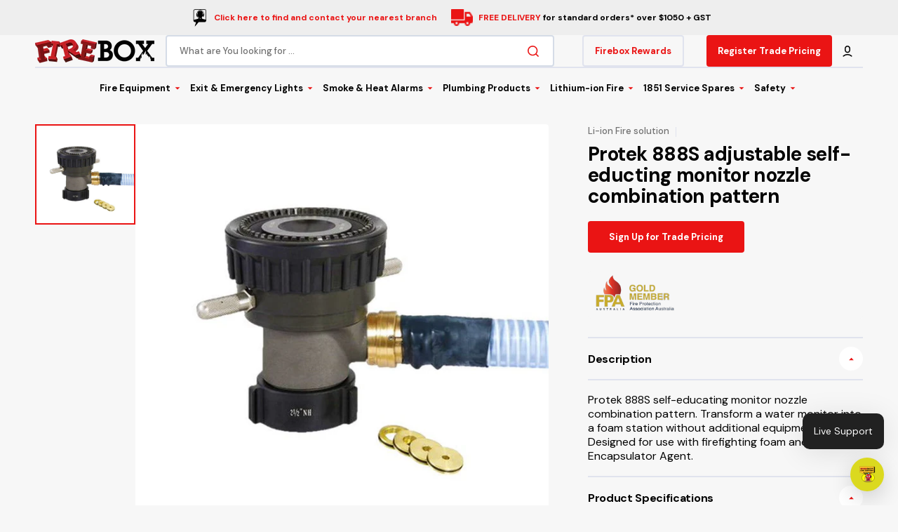

--- FILE ---
content_type: text/css
request_url: https://www.firebox.net.au/cdn/shop/t/2/assets/custom.css?v=87292788410460126711755519181
body_size: 4416
content:
html{scroll-behavior:smooth}.collection-product-card .card-information .subtitle,.collection-product-card .card__title{margin-bottom:4px}.collection-product-card .card__description{margin-top:0;margin-bottom:6px}.product__info-wrapper .promo-banner__wrapper{display:flex;align-items:flex-start;flex-wrap:wrap;gap:1.5rem 3rem;border-radius:var(--border-radius-button);overflow:hidden}.promo-banner__logo img{vertical-align:top}.product__info-wrapper .promo-banner{padding:0;position:relative;margin-bottom:26px}.product__info-wrapper .promo-banner__logo{max-width:100%;height:auto}.product__info-wrapper .promo-banner__text{position:absolute;top:0;left:0;width:100%;height:100%;display:flex;flex-flow:column;justify-content:center;align-items:baseline;padding:20px}.product__info-wrapper .promo-banner__text a{text-decoration:none}.promo-banner__text h3{margin:7px 0;padding:0}.product__info-wrapper .floated-form .product__title{font-size:24px;line-height:30px}.pro-specifications .multicolumn-list__item ul,.pro-info-accordion .metafield-rich_text_field ul{margin:0;padding:0}.pro-specifications .multicolumn-list__item ul li,.pro-info-accordion .metafield-rich_text_field ul li{list-style:none;margin:0 0 8px;padding:0}.pro-specifications .multicolumn-list__item p a,.pro-info-accordion .metafield-rich_text_field p a,.pro-info-accordion .collapsible-content__answer-inner p a{display:block;margin:0 0 6px;font-size:14px}.pro-specifications .multicolumn-list__wrapper .multicolumn-card__heading,.pro-specifications .multicolumn-list__item p,.pro-specifications .multicolumn-list__item h4,.pro-info-accordion .metafield-rich_text_field p,.pro-info-accordion .metafield-rich_text_field h4{margin:0 0 16px;padding:0}.pro-specifications .multicolumn-list__item h5,.pro-info-accordion .metafield-rich_text_field h5{margin:0 0 14px;padding:10px 12px;background-color:#eee;font-size:14px}.footer .list-menu__item{text-decoration:none!important}.copyright__content a{text-decoration:none}.product__info-wrapper .product-form__submit,.product__info-wrapper .product-form__submit:hover{border:0px;background-color:rgba(var(--color-button),var(--alpha-button-background));color:rgb(var(--color-button-text))}.product__info-wrapper .product-form__submit:not([disabled]):not([aria-disabled=true]):hover{color:rgb(var(--color-button-text));background-color:rgb(var(--color-button-hover))}.footer__column--promo{position:relative;padding-right:10px;padding-top:9px;padding-bottom:9px}.footer__column--promo:after{position:absolute;content:"";left:auto;top:0;bottom:0;width:.2rem;height:100%;background-color:rgb(var(--color-border));right:0}.footer__column--promo>img{max-width:100%}.pro-specifications .multicolumn__wrapper{max-width:1432px;margin:0 auto}.image-banner-section .image-banner__wrapper{width:100%}.template-product .image-banner-section .banner{max-height:520px}.collection-discription-section .collection-hero__description{max-width:100%}.collection-text-wrapper.text-center{text-align:center}.collection-text-wrapper .collection-hero__title{margin-bottom:20px}.brands-section .brands__item .brands__image{opacity:1}.product_price_sku{display:flex;align-items:center;justify-content:space-between;flex-flow:wrap}.product__sku{line-height:20px;color:rgb(var(--color-foreground-secondary));font-size:1.4rem}.inventory_wrap_custom{margin-bottom:14px;margin-top:26px}.product-form .product-form__error-message-wrapper svg{margin-top:1.4px}.template-page .rte ol ul{margin-left:0}.page-header-section .banner.banner--landscape{max-height:340px}.page-header-section .image-banner__column--column{max-width:100%}.page-header-section+.page-section .page-header{display:none}.template-page .breadcrumb{display:none}.product-form__buttons-row .advantage__content{position:absolute;right:0;top:-1px;display:flex;justify-content:right}.product-form__buttons-row{position:relative}.product-form__buttons-row .advantage__title{color:green}.pro-specifications .multicolumn-list__item ul li:last-child{margin-bottom:0}.pro-specifications .multicolumn-list__item{background:#f7f7f7;padding:50px!important;border-radius:10px;border-left:0px!important}.pro-specifications .multicolumn-card__info>div{width:100%}.pro-specifications .multicolumn-list__wrapper .multicolumn-card__info{max-width:100%;width:100%}.template-search__header .page-header .title--page{text-align:center}.template-search__search .search__form-inner{justify-content:center}.product.row{margin-top:10px}.collection.collection--empty .title-wrapper{margin-top:5rem;margin-bottom:0rem}.collection-hero .collection-hero__wrapper--overlay{display:flex;flex-flow:column;justify-content:center}.collection-hero .collection-hero .breadcrumb{margin-top:8px;margin-bottom:8px}spark-product-card{width:100%;pointer-events:all}.product-price-wrapper{padding:0 0 6px;justify-content:flex-start;color:red}.product .custom-liquid{margin-top:20px}.header--bottom-menu .header__inline-menu{max-width:90%}.header__shop ul.header__submenu{gap:20px;display:flex;flex-flow:wrap}.sub-collection-item a{text-decoration:none}.login__col>img{vertical-align:top}.header__shop-wrapper .mega-menu__items{width:600px}.header__shop-wrapper .mega-menu__item{min-width:0;min-height:0;padding:0}.header__shop-wrapper .mega-menu__item-image{position:relative}.header__mega-menu .mega-menu__list{display:flex;flex-flow:wrap;gap:10px}.header__mega-menu ul.mega-menu__list>li>a,.header__shop-wrapper .header__submenu>li>a.header__menu-item{background-color:rgba(var(--color-foreground),.035)}.categories-list__image svg.placeholder-svg{transform:scale(1.3)}.custom-sub-collection-wrapper{scroll-snap-type:x mandatory;overflow-x:auto;display:flex}.categories-list__wrapper.sub-collection-wrapper.categories-list__wrapper--6{flex-flow:nowrap;min-width:900px;min-width:100%;scroll-snap-align:center;display:flex;padding-bottom:20px}.categories-list__item.sub-collection-item{min-width:16.26%;scroll-snap-align:center;min-width:296px;max-width:296px}.sub-collection-section ::-webkit-scrollbar,.featured-products-section ::-webkit-scrollbar,.section-product-recommendations ::-webkit-scrollbar,.categories-list-section ::-webkit-scrollbar,.brands-section ::-webkit-scrollbar{height:5px;border-radius:10px}.sub-collection-section ::-webkit-scrollbar-track,.featured-products-section ::-webkit-scrollbar-track,.section-product-recommendations ::-webkit-scrollbar-track,.categories-list-section ::-webkit-scrollbar-track,.brands-section ::-webkit-scrollbar-track{background:#eaeaea;border-radius:10px}.sub-collection-section ::-webkit-scrollbar-thumb,.featured-products-section ::-webkit-scrollbar-thumb,.section-product-recommendations ::-webkit-scrollbar-thumb,.categories-list-section ::-webkit-scrollbar-thumb,.brands-section ::-webkit-scrollbar-thumb{background:#d5d5da;border-radius:10px}.sub-collection-section ::-webkit-scrollbar-thumb:hover,.featured-products-section ::-webkit-scrollbar-thumb:hover,.section-product-recommendations ::-webkit-scrollbar-thumb:hover,.categories-list-section ::-webkit-scrollbar-thumb:hover,.brands-section ::-webkit-scrollbar-thumb:hover{background:#d5d5da}body .cf-field[data-cf-invalid=true]:not([data-cf-field-type=repeating_group]){background:transparent;border-color:#ce2525;border-radius:0;border:0px solid}body .cf-field input[type=text],body .cf-field input[type=email],body .cf-field input[type=number],body .cf-field input[type=tel],body .cf-field input[type=password],body .cf-field textarea{padding:1rem 2rem;text-align:left;font-weight:500;font-family:var(--font-body-family);font-style:var(--font-body-style);font-size:1.6rem;-webkit-appearance:none;appearance:none;color:rgb(var(--color-foreground-title));background-color:rgb(var(--color-background-input));border:.2rem solid rgb(var(--color-border-input));border-radius:.4rem;box-sizing:border-box;transition:border var(--duration-default);overflow:hidden;height:auto;min-height:58px}body .cf-field input[type=text]:hover,body .cf-field input[type=text]:focus,body .cf-field textarea:hover,body .cf-field textarea:focus{border-color:rgb(var(--color-border-input-hover))}body .cf-form-actions{display:flex;align-items:center;gap:.8rem;flex-flow:wrap}body .cf-form-inner .cf-form-actions button,body .cf-fields-wrapper .cf-form-actions button{background-color:rgba(var(--color-button),var(--alpha-button-background));color:rgb(var(--color-button-text));min-height:5.8rem;min-width:5rem;padding:0 1rem;width:calc(50% - .4rem);font-family:var(--font-button-family);font-weight:var(--font-button-weight);font-style:var(--font-button-style);text-transform:var(--font-button-text-transform);letter-spacing:var(--font-button-letter-spacing);position:relative;text-decoration:none;border:0;border-radius:var(--border-radius-button);transition:var(--duration-default);font-size:1.3rem;line-height:1;-webkit-appearance:none;appearance:none;margin:0}body .cf-form-inner .cf-form-actions .cf-step-invalid,body .cf-form-inner .cf-form-actions .cf-step-invalid .cf-error-message,body .cf-fields-wrapper .cf-form-actions .cf-step-invalid .cf-error-message{width:100%}body .cf-form-inner .cf-form-actions button.cf-cancel:hover{background-color:rgb(var(--color-button-hover));color:rgb(var(--color-button-text-hover))}body .cf-form-inner .cf-form-actions button.cf-submit-form{background-color:transparent;color:rgb(var(--color-button-secondary-text));border:.2rem solid rgba(var(--color-button-secondary),var(--alpha-button-background));transition:border-color var(--duration-default),color var(--duration-default)}body .cf-form-inner .cf-form-actions button.cf-submit-form:hover{color:rgb(var(--color-button-secondary-text-hover));border-color:rgb(var(--color-button-secondary-hover))}.footer .footer__column--payment+.footer__column--social{padding-left:18px}.footer__column--social .label{margin-top:10px}.search__items .search__items-heading{line-height:1}body .cf-form-inner .cf-form-actions button:after{content:"";background-image:url(button-arrow-white.png);width:4px;height:9px;transform:translate(-1rem);transition:transform var(--duration-default),opacity var(--duration-default),margin-left var(--duration-default);display:inline-block;background-repeat:no-repeat;opacity:0}body .cf-form-inner .cf-form-actions button:hover:after{transform:translate(.3rem)}.cart-count-bubble{display:none}.footer .footer-block__details-content .list-menu__item--link:hover,.footer .footer__bottom-menu .list-menu__item:hover,.footer .copyright__content a:hover,.list-social__item a:hover .icon{color:#ea1414}.title-wrap{margin-bottom:40px}.title-wrap .title--section{margin:0;padding:0;text-transform:uppercase}.video-banner__button.button--primary{background-color:#ea1414;color:#fff}.icon-linkdin path{fill:#fff}.list-social__item a:hover .icon-linkdin path{fill:#ea1414}.footer__list-social.list-social{grid-template-columns:repeat(auto-fit,3.5rem)}.product__media-icon svg{width:30px;height:auto}.product__media-icon svg circle,.product__media-icon svg line{stroke:red}.image-with-text__text a{text-decoration:none}.image-with-text .contact-icon-text{display:flex;align-items:center;font-family:var(--font-heading-family);font-style:var(--font-heading-style);font-weight:var(--font-heading-weight);font-size:1.6rem}.image-with-text .contact-icon-text svg{margin-right:10px;min-width:22px}.article-template__content.rte img{max-width:100%;width:auto;margin:0}.rte .blg-custom-row{display:flex;gap:20px}.blg-custom-item-6{min-width:calc(50% - 10px)}.contact-icon-text a:hover{color:rgba(var(--color-button-tertiary-text),var(--alpha-button-background))}.image-with-text .contact-icon-text svg{margin-right:10px;min-width:18px;width:18px}.categories-list-slide{scroll-snap-type:x mandatory;overflow-x:auto;display:flex}.categories-list-slide .categories-list__wrapper{flex-flow:nowrap;min-width:900px;min-width:100%;scroll-snap-align:center;display:flex;padding-bottom:20px}.categories-list__item{position:relative;min-width:calc(20% - 7px);scroll-snap-align:center;max-width:354px}.featured-products-custom,.product-recommendations-wrap{scroll-snap-type:x mandatory;overflow-x:auto;display:flex}.featured-products-custom .featured-products__wrapper,.product-recommendations-wrap .product-recommendations__list{flex-flow:nowrap;min-width:900px;min-width:100%;scroll-snap-align:center;display:flex;padding-bottom:20px}.featured-products-custom .collection-product-card,.product-recommendations-wrap .collection-product-card{position:relative;min-width:calc(16.33% - 2px);scroll-snap-align:center;max-width:calc(16.33% - 2px)}.blog__posts .blog__post,.blog-articles .blog-articles__article{border-radius:.6rem}.article-card .article-card__image-wrapper{border-radius:.6rem .6rem 0rem 0rem}.about__accordion-item .about__accordion-toggle{font-size:calc(var(--font-heading-h4-scale) * 1.6rem);padding:1.8rem 0;color:rgb(var(--color-foreground-title));letter-spacing:0;text-transform:none}.about__accordion-item .about__accordion-description ol,.about__accordion-item .about__accordion-description ul{margin:1rem 0;padding:0}.swiper-button-prev .icon path,.swiper-button-next .icon path{fill:#232323}.swiper-button-prev:hover .icon path,.swiper-button-next:hover .icon path{fill:#ea1414}.collection-hero .collection-hero__wrapper .breadcrumb{margin-bottom:10px}.header__mega-menu ul.mega-menu__list>li ul.mega-menu__submenu .header__menu-item:hover{background:#f6f6f6}.blog__title-group .title--section.center{max-width:100%}.section-featured-blog .blog__title-wrapper{grid-column:span 2}.product-recommendations-wrap .product-recommendations__list{margin-top:0}.product__main .about{margin-bottom:0}.header-trade-login{margin-left:3.2rem}.header-trade-login a{text-decoration:none;display:flex;justify-content:center;padding:1.1rem 1.6rem;font-family:var(--font-button-family);font-weight:var(--font-button-weight);border-radius:var(--border-radius-button);transition:var(--duration-default);font-size:1.3rem;background-color:transparent;color:rgba(var(--color-button-tertiary-text),var(--alpha-button-background));border:.2rem solid rgb(var(--color-button-tertiary))}.pro-info-accordion{margin-bottom:-2px}.pro-info-accordion .collapsible-content__items{margin-top:0}.pro-info-accordion.collapsible-content .collapsible-content__answer{padding-left:0;padding-right:0}.promo-banner__logo img,.promo-banner__logo svg{vertical-align:top}.collection-hero__image-active.collection-hero--dark .collection-hero__title,.collection-hero__image-active.collection-hero--dark .breadcrumb a,.collection-hero__image-active.collection-hero--dark .breadcrumb span{color:#fff}.video-section .container .video-section__media.video-section__media--25\/9{min-height:150px;height:calc(100vh - 430px);width:100%}.sub-collection-section:not(:has(.custom-sub-collection-wrapper .categories-list__wrapper)){display:none}.template-collection main>section.shopify-section .video-section{margin-bottom:25px}.facets__sort-wrapper,.facets__form .facets__sort-wrapper{max-width:100%}.contact__text--accent a{font-size:1.6rem}.header--bottom-menu .header__bottom .list-menu--inline>li>.header__menu-item{line-height:20px}.template-page-datasheets .collapsible-content__answer-inner p{margin-bottom:14px}.template-page-datasheets .collapsible-content__answer-inner li{margin-bottom:10px}.branch-title-list{margin:0;display:table;width:100%;padding:0;list-style:none}.branch-title-list li{width:auto;float:left;position:relative;padding:2px 2px 2px 13px;margin-right:22px}.branch-title-list li a{text-decoration:none;font-size:16px;font-weight:500}.branch-title-list li:after{position:absolute;content:"";width:6px;height:6px;background:#000;border-radius:50px;top:50%;transform:translateY(-50%);left:0}.branch-title-list li a:hover{color:rgba(var(--color-button-tertiary-text),var(--alpha-button-background))}.branch-title-list li:hover:after{background-color:rgba(var(--color-button-tertiary-text),var(--alpha-button-background))}.branch-location .multicolumn-list__wrapper .multicolumn-card__image-wrapper--medium{width:120px;height:120px}.branch-location .multicolumn-list__wrapper .multicolumn-card{gap:18px}.branch-location .multicolumn-list__wrapper .multicolumn-card__info{width:calc(100% - 120px)}.branch-location a.button{padding:0;min-width:90px;min-height:36px;margin-top:3px}.branch-location .button--arrow .icon-button-arrow{margin-top:2px}.multicolumn-card__heading.h4{font-size:17px;text-transform:uppercase}.credit-application-iframe iframe{min-height:900px;width:100%}.announcement-bar{padding:8px 0}.announcement-bar__text{display:flex;align-items:center;margin:0 10px}.announcement-bar__text .announcement-bar__image{margin:0 8px 0 0}.announcement-bar__text a{text-decoration:none;color:#ea1414}.announcement-bar__image img{width:31px}.template-login .login__col:first-child,.template-register .login__col:first-child{display:flex;align-items:center;padding-top:0;height:auto}.template-login .login__wrapper,.template-register .login__wrapper{min-height:0}.template-login .login__col:first-child img,.template-login .login__col:first-child svg,.template-register .login__col:first-child img,.template-register .login__col:first-child svg{position:relative;width:100%;height:auto}.header--bottom-menu .header__bottom .list-menu--inline>li>.header__menu-item{padding-top:8px;padding-bottom:8px}.header--bottom-menu .header__inline-menu{padding-top:12px;padding-bottom:10px}.header_custom_button a{text-decoration:none}.header_custom_button{position:relative}.header_custom_button .header__submenu{width:200px;display:none;left:0;right:auto;top:100%}.header_custom_button .header__shop-button:hover+.header__submenu,.header__submenu:hover{display:block}.header_custom_button{margin-left:3.2rem}.header_custom_button .icon.icon-menu,.header-trade-login{display:none}.pro-info-accordion .collapsible-content__answer-inner p{margin:0 0 8px}.product-button_custom{margin-bottom:26px}.card-button-custom{pointer-events:auto;width:100%}.card-button-custom a{width:100%;margin-top:6px;padding:0 1rem;text-align:center}.card-button-custom:empty{display:none}@media (min-width: 1200px) and (max-width: 1359px){body.template-collection .collection-product-list{grid-template-columns:repeat(3,1fr)}}@media (min-width: 750px) and (max-width: 990px){.collection-hero .collection-hero__wrapper--overlay{padding-left:3rem;padding-right:3rem}}@media (min-width: 750px){.collapsible-content .collapsible-content__toggle{padding:1.2rem 0}.collapsible-content .collapsible-content__digit{width:4.2rem;height:4.2rem;font-size:16px;margin-right:1.6rem}.collapsible-content .collapsible-content__question{font-size:16px}.collapsible-content .collapsible-content__icon{width:3.4rem;height:3.4rem}.collapsible-content .collapsible-content__answer{padding:1.8rem 6rem}}@media (min-width: 990px){.footer .footer-block--logo,.footer .footer__copyright{width:auto}.footer .footer-block--menu:last-child{margin-right:0}.footer .footer__content-middle-container{padding-block:2rem}}@media (min-width: 1200px){.header .header__small-menu{display:none}.header--bottom-menu .header__bottom-inner,.header--bottom-menu .list-menu--inline{justify-content:center}.header--bottom-menu .header__top-inner{grid-template-areas:"heading search shop join column";grid-template-columns:auto 1fr auto auto auto}.product__main .product__media-list-wrapper{align-items:flex-start;gap:2rem}.product__main .product__media-sublist-outer{padding:0}.header__top .header__shop .header__shop-wrapper,.header__bottom .list-menu--megamenu .mega-menu{padding-top:3rem;padding-bottom:3rem;max-height:64rem}.header__bottom .list-menu--megamenu .mega-menu .mega-menu__wrapper{max-height:38rem}}@media (min-width: 1200px) and (max-width: 1500px){body.template-list-collections .collections-grid.collections-grid--5{grid-template-columns:repeat(4,1fr)}}@media (max-width: 1750px){.header__shop ul.header__submenu{gap:10px}.header__shop-wrapper .mega-menu__items{width:500px}}@media (max-width: 1600px){.header__shop-wrapper .mega-menu__items{width:440px}.featured-products-custom .collection-product-card,.product-recommendations-wrap .collection-product-card{min-width:292px;max-width:292px}}@media (max-width: 1499px){.footer__column--promo{padding-top:7px;padding-bottom:7px}}@media (max-width: 1450px){.header--bottom-menu .list-menu--inline{margin-left:.3rem}}@media (max-width: 1400px){.header__shop-wrapper .mega-menu__items{width:410px}.categories-list__item{min-width:284px;max-width:284px}}@media (max-width: 1300px){.contact__text--accent{font-size:1.2rem}.header--bottom-menu .list-menu--inline{margin-left:.2rem}}@media (max-width: 1200px){.pro-specifications .multicolumn-list__wrapper{gap:3.2rem}}@media (max-width: 1199px){.menu-drawer__inner-submenu ul.menu-drawer__menu summary.menu-drawer__menu-item{padding-left:10px}.footer__column--promo{padding-right:0;padding-top:0;padding-bottom:0}.footer__column--promo:after{display:none}.pro-specifications .multicolumn-list__wrapper{gap:2rem}.pro-specifications .multicolumn-list__item{padding:36px!important}.footer__list-social.list-social{grid-template-columns:repeat(auto-fit,3.3rem)}.product .about{margin-bottom:0}.menu-drawer .mega-menu__items .mega-menu__item{width:auto;min-width:0;min-height:0;padding:0}.menu-drawer .mega-menu__items .mega-menu__item .mega-menu__item-image{position:relative}.menu-drawer .menu-drawer__utility-account-header{margin-bottom:.4rem}.menu-drawer .menu-drawer__utility-account-body{margin:0;padding:0}.menu-drawer .menu-drawer__utility-account-body li a{padding:1.2rem 0;border-bottom:.2rem solid rgb(var(--color-border))}.menu-drawer-container .menu-drawer .list-social{gap:0rem;grid-template-columns:repeat(auto-fit,3.8rem)}.title-wrap{margin-bottom:30px}.menu-drawer .icon-linkdin path{fill:#040404}.footer .footer__column--payment+.footer__column--social{padding-left:0}section.section-slideshow{padding-bottom:2rem!important}.template-blog .main-blog .page-header{margin-bottom:1.2em}.header-trade-login{display:none}.header__top-inner .header__search{margin-top:10px}.header_custom_button{display:none}}@media (max-width: 989px){.footer__column--promo>img{width:348px;max-width:100%}.footer .footer__content-middle-container{padding-top:0;border-top:0px}.collection-banner-section .collection-hero .collection-hero__wrapper--overlay:before{background-color:#fff0}.header__column{min-width:50px;min-height:1px}.footer .footer-block__details-content{margin-bottom:1.2rem}.footer-block__details-content .list-menu__item{padding-bottom:.6rem;padding-top:.6rem}.footer .footer__content-top{padding-bottom:2rem}.footer .footer__content-middle-main{gap:1rem}.footer .contacts__text p:last-child{margin-bottom:0}.header__account{display:inline-flex}.header__cart:before{content:"";left:6px}.template-collection main>section.shopify-section .video-section{margin-bottom:10px}.facets__form .facets-sorting__field .select select{min-height:3rem;padding:1.1rem 3.7rem 1.1rem 1.5rem;font-size:1.4rem}.collection-grid-section .collection-wrapper{row-gap:12px}}@media (max-width: 749px){.product .product__title__wrapper{margin-bottom:.3rem}.product .price--product .price__regular,.product .price--product .price-item--sale{font-size:2.3rem}.page-header-section .banner.banner--landscape{max-height:260px;min-height:260px;flex-direction:row;align-items:center;padding:0rem 1.5rem;overflow:hidden}.page-header-section .image-banner .banner>.banner__media{position:absolute;height:100%;margin-bottom:0}.categories-list__item.sub-collection-item{min-width:230px;max-width:230px}.title-wrap{margin-bottom:20px}.rte .blg-custom-row{flex-flow:wrap}.mobile-facets__wrapper .mobile-facets__open{color:rgb(var(--color-button));background-color:transparent;justify-content:left;padding:0;margin:0;min-height:0}.mobile-facets__wrapper .mobile-facets__open path{fill:rgb(var(--color-button))}.mobile-facets .mobile-facets__main{padding-top:0}.mobile-facets summary.mobile-facets__summary{border-bottom:.2rem solid rgb(var(--color-border))}.collection-banner-section{padding-bottom:12px!important}.template-collection .collection-wrapper{row-gap:10px}.template-collection .categories-list{padding-bottom:23px!important}.product .product__info-wrapper .custom-liquid{margin-top:10px;margin-bottom:0}.pro-specifications .multicolumn-list__item{padding:26px!important}.footer .footer__content-middle-main{gap:.1rem}.product__info-wrapper .promo-banner{margin-bottom:22px}.about__accordion-item .about__accordion-toggle{font-size:calc(var(--font-heading-h4-scale) * 1.6rem)}.video-section .container .video-section__media.video-section__media--25\/9{min-height:150px;height:auto}.branch-title{margin-bottom:1.6rem}.credit-application-iframe iframe{min-height:700px}.announcement-bar{padding:5px 0;height:auto}.announcement-bar__message{flex-flow:column;height:auto;gap:.4rem}.announcement-bar__image img{width:24px}.template-login .login__col:first-child,.template-register .login__col:first-child{height:auto;max-width:48.4rem;margin:0 auto;padding:0rem 2rem 3rem}}@media (max-width: 479px){.featured-products-custom .collection-product-card,.product-recommendations-wrap .collection-product-card{min-width:72%;max-width:72%}.collection-hero .collection-hero__title.title--page{font-size:24px}.header__heading-logo{max-width:140px}.branch-location .multicolumn-list__wrapper .multicolumn-card__image-wrapper--medium{width:90px;height:90px}.multicolumn-card__heading.h4{font-size:16px}.branch-title-list li{width:100%;padding:3px 2px 3px 13px;margin-right:0}}@media (max-width: 379px){.announcement-bar{padding:5px 0 2px;height:auto;font-size:1rem}.announcement-bar__message{gap:0rem}}@media (max-width: 1900px){.header--bottom-menu .header__bottom .list-menu--inline>li>.header__menu-item{font-size:1.5rem}.contact__text--accent a{font-size:1.5rem;line-height:20px}}@media (max-width: 1800px){.contact__text--accent a{font-size:1.4rem}}@media (max-width: 1600px){.header--bottom-menu .header__bottom .list-menu--inline>li>.header__menu-item{font-size:13px}.contact__text--accent a{font-size:1.3rem}}@media (max-width: 1500px){.header--bottom-menu .header__bottom .list-menu--inline>li>.header__menu-item{padding:9px 4px}.contact__text--accent a{font-size:1.3rem}}@media (max-width: 1450px){.contact__text--accent a{font-size:1.2rem}}@media (max-width: 1350px){.contact__text--accent a{font-size:1.1rem}}@media (max-width: 1240px){.contact__text--accent a{font-size:1rem}}.collection-product-card .card__title{min-height:42px}@media (max-width: 575px){.collection-product-card .card__title{min-height:0}}
/*# sourceMappingURL=/cdn/shop/t/2/assets/custom.css.map?v=87292788410460126711755519181 */


--- FILE ---
content_type: text/css
request_url: https://www.firebox.net.au/cdn/shop/t/2/assets/component-pickup-availability.css?v=27826607278094877711684710916
body_size: -83
content:
pickup-availability{display:block;margin-top:3rem}pickup-availability .caption-large,pickup-availability .caption{font-size:1.6rem;font-weight:400;color:rgb(var(--color-foreground-title));text-transform:none;margin:0}pickup-availability .caption{margin-bottom:.4rem}.pickup-availability-preview{align-items:flex-start;display:flex;gap:.2rem}@media screen and (min-width: 750px){.pickup-availability-preview{padding:0 2rem 0 0}}.pickup-availability-preview .icon{flex-shrink:0;height:1.8rem}.pickup-availability-preview .icon-unavailable{height:1.6rem;margin-top:.1rem}.pickup-availability-button{background-color:transparent;font-size:1.2rem;font-weight:400;color:rgba(var(--color-foreground-secondary));text-transform:none;margin:0;padding:0;text-decoration:none;position:relative;transition:var(--duration-default)}.pickup-availability-button:hover:after{width:100%}.pickup-availability-button:after{content:"";width:0;height:.1rem;position:absolute;bottom:-.1rem;left:0;right:0;background-color:rgb(var(--color-foreground-secondary));transition:width var(--duration-default)}pickup-availability-drawer{display:none;background-color:rgb(var(--color-background));border:.1rem solid rgba(var(--color-foreground-secondary),.2);height:100%;overflow-y:auto;padding:2rem;position:fixed;top:0;right:-40rem;z-index:13;animation:animateDrawerOpen .25s;transform:translate3d(-40rem,0,0);width:40rem;max-width:100%}pickup-availability-drawer[open]{display:block}.pickup-availability-header{align-items:flex-start;display:flex;justify-content:space-between;margin-bottom:1.2rem}.pickup-availability-header .icon{width:1.4rem;height:1.4rem}.pickup-availability-drawer-title{margin:.5rem 0 0}.pickup-availability-drawer-button{background-color:transparent;border:none;color:rgb(var(--color-foreground-secondary));cursor:pointer;display:block;height:4.4rem;padding:1.2rem;width:4.4rem}.pickup-availability-drawer-button:hover{color:rgba(var(--color-foreground-secondary),.75)}.pickup-availability-drawer-button:hover .icon{transform:rotate(90deg)}.pickup-availability-variant{font-size:1.3rem;line-height:1.2;margin:0 0 1.2rem;text-transform:capitalize}.pickup-availability-variant>*+strong{margin-left:1rem}.pickup-availability-list__item{border-bottom:.1rem solid rgba(var(--color-foreground-secondary),.2);padding:2rem 0}.pickup-availability-list__item:first-child{border-top:.1rem solid rgba(var(--color-foreground-secondary),.2)}.pickup-availability-list__item>*{margin:0}.pickup-availability-list__item>*+*{margin-top:1rem}.pickup-availability-address{font-style:normal;font-size:1.2rem;line-height:1.5}.pickup-availability-address p{margin:0}@keyframes animateDrawerOpen{0%{transform:translateZ(0)}to{transform:translate3d(-40rem,0,0)}}
/*# sourceMappingURL=/cdn/shop/t/2/assets/component-pickup-availability.css.map?v=27826607278094877711684710916 */


--- FILE ---
content_type: text/css; charset=utf-8
request_url: https://chatwith.tools/_next/static/css/ea0949aafab71170.css
body_size: 11271
content:
@font-face{font-family:__Inter_f367f3;font-style:normal;font-weight:100 900;font-display:swap;src:url(/_next/static/media/ba9851c3c22cd980-s.woff2) format("woff2");unicode-range:U+0460-052f,U+1c80-1c8a,U+20b4,U+2de0-2dff,U+a640-a69f,U+fe2e-fe2f}@font-face{font-family:__Inter_f367f3;font-style:normal;font-weight:100 900;font-display:swap;src:url(/_next/static/media/21350d82a1f187e9-s.woff2) format("woff2");unicode-range:U+0301,U+0400-045f,U+0490-0491,U+04b0-04b1,U+2116}@font-face{font-family:__Inter_f367f3;font-style:normal;font-weight:100 900;font-display:swap;src:url(/_next/static/media/c5fe6dc8356a8c31-s.woff2) format("woff2");unicode-range:U+1f??}@font-face{font-family:__Inter_f367f3;font-style:normal;font-weight:100 900;font-display:swap;src:url(/_next/static/media/19cfc7226ec3afaa-s.woff2) format("woff2");unicode-range:U+0370-0377,U+037a-037f,U+0384-038a,U+038c,U+038e-03a1,U+03a3-03ff}@font-face{font-family:__Inter_f367f3;font-style:normal;font-weight:100 900;font-display:swap;src:url(/_next/static/media/df0a9ae256c0569c-s.woff2) format("woff2");unicode-range:U+0102-0103,U+0110-0111,U+0128-0129,U+0168-0169,U+01a0-01a1,U+01af-01b0,U+0300-0301,U+0303-0304,U+0308-0309,U+0323,U+0329,U+1ea0-1ef9,U+20ab}@font-face{font-family:__Inter_f367f3;font-style:normal;font-weight:100 900;font-display:swap;src:url(/_next/static/media/8e9860b6e62d6359-s.woff2) format("woff2");unicode-range:U+0100-02ba,U+02bd-02c5,U+02c7-02cc,U+02ce-02d7,U+02dd-02ff,U+0304,U+0308,U+0329,U+1d00-1dbf,U+1e00-1e9f,U+1ef2-1eff,U+2020,U+20a0-20ab,U+20ad-20c0,U+2113,U+2c60-2c7f,U+a720-a7ff}@font-face{font-family:__Inter_f367f3;font-style:normal;font-weight:100 900;font-display:swap;src:url(/_next/static/media/e4af272ccee01ff0-s.p.woff2) format("woff2");unicode-range:U+00??,U+0131,U+0152-0153,U+02bb-02bc,U+02c6,U+02da,U+02dc,U+0304,U+0308,U+0329,U+2000-206f,U+20ac,U+2122,U+2191,U+2193,U+2212,U+2215,U+feff,U+fffd}@font-face{font-family:__Inter_Fallback_f367f3;src:local("Arial");ascent-override:90.20%;descent-override:22.48%;line-gap-override:0.00%;size-adjust:107.40%}.__className_f367f3{font-family:__Inter_f367f3,__Inter_Fallback_f367f3;font-style:normal}.__variable_f367f3{--font-sans:"__Inter_f367f3","__Inter_Fallback_f367f3"}@font-face{font-family:__JetBrains_Mono_3c557b;font-style:normal;font-weight:100 800;font-display:swap;src:url(/_next/static/media/886030b0b59bc5a7-s.woff2) format("woff2");unicode-range:U+0460-052f,U+1c80-1c8a,U+20b4,U+2de0-2dff,U+a640-a69f,U+fe2e-fe2f}@font-face{font-family:__JetBrains_Mono_3c557b;font-style:normal;font-weight:100 800;font-display:swap;src:url(/_next/static/media/0aa834ed78bf6d07-s.woff2) format("woff2");unicode-range:U+0301,U+0400-045f,U+0490-0491,U+04b0-04b1,U+2116}@font-face{font-family:__JetBrains_Mono_3c557b;font-style:normal;font-weight:100 800;font-display:swap;src:url(/_next/static/media/67957d42bae0796d-s.woff2) format("woff2");unicode-range:U+0370-0377,U+037a-037f,U+0384-038a,U+038c,U+038e-03a1,U+03a3-03ff}@font-face{font-family:__JetBrains_Mono_3c557b;font-style:normal;font-weight:100 800;font-display:swap;src:url(/_next/static/media/f911b923c6adde36-s.woff2) format("woff2");unicode-range:U+0102-0103,U+0110-0111,U+0128-0129,U+0168-0169,U+01a0-01a1,U+01af-01b0,U+0300-0301,U+0303-0304,U+0308-0309,U+0323,U+0329,U+1ea0-1ef9,U+20ab}@font-face{font-family:__JetBrains_Mono_3c557b;font-style:normal;font-weight:100 800;font-display:swap;src:url(/_next/static/media/939c4f875ee75fbb-s.woff2) format("woff2");unicode-range:U+0100-02ba,U+02bd-02c5,U+02c7-02cc,U+02ce-02d7,U+02dd-02ff,U+0304,U+0308,U+0329,U+1d00-1dbf,U+1e00-1e9f,U+1ef2-1eff,U+2020,U+20a0-20ab,U+20ad-20c0,U+2113,U+2c60-2c7f,U+a720-a7ff}@font-face{font-family:__JetBrains_Mono_3c557b;font-style:normal;font-weight:100 800;font-display:swap;src:url(/_next/static/media/bb3ef058b751a6ad-s.p.woff2) format("woff2");unicode-range:U+00??,U+0131,U+0152-0153,U+02bb-02bc,U+02c6,U+02da,U+02dc,U+0304,U+0308,U+0329,U+2000-206f,U+20ac,U+2122,U+2191,U+2193,U+2212,U+2215,U+feff,U+fffd}@font-face{font-family:__JetBrains_Mono_Fallback_3c557b;src:local("Arial");ascent-override:75.04%;descent-override:22.07%;line-gap-override:0.00%;size-adjust:135.93%}.__className_3c557b{font-family:__JetBrains_Mono_3c557b,__JetBrains_Mono_Fallback_3c557b;font-style:normal}.__variable_3c557b{--font-mono:"__JetBrains_Mono_3c557b","__JetBrains_Mono_Fallback_3c557b"}@font-face{font-family:__Poppins_51684b;font-style:normal;font-weight:300;font-display:swap;src:url(/_next/static/media/6c177e25b87fd9cd-s.woff2) format("woff2");unicode-range:U+0900-097f,U+1cd0-1cf9,U+200c-200d,U+20a8,U+20b9,U+20f0,U+25cc,U+a830-a839,U+a8e0-a8ff,U+11b00-11b09}@font-face{font-family:__Poppins_51684b;font-style:normal;font-weight:300;font-display:swap;src:url(/_next/static/media/6c9a125e97d835e1-s.woff2) format("woff2");unicode-range:U+0100-02ba,U+02bd-02c5,U+02c7-02cc,U+02ce-02d7,U+02dd-02ff,U+0304,U+0308,U+0329,U+1d00-1dbf,U+1e00-1e9f,U+1ef2-1eff,U+2020,U+20a0-20ab,U+20ad-20c0,U+2113,U+2c60-2c7f,U+a720-a7ff}@font-face{font-family:__Poppins_51684b;font-style:normal;font-weight:300;font-display:swap;src:url(/_next/static/media/4c285fdca692ea22-s.p.woff2) format("woff2");unicode-range:U+00??,U+0131,U+0152-0153,U+02bb-02bc,U+02c6,U+02da,U+02dc,U+0304,U+0308,U+0329,U+2000-206f,U+20ac,U+2122,U+2191,U+2193,U+2212,U+2215,U+feff,U+fffd}@font-face{font-family:__Poppins_51684b;font-style:normal;font-weight:400;font-display:swap;src:url(/_next/static/media/034d78ad42e9620c-s.woff2) format("woff2");unicode-range:U+0900-097f,U+1cd0-1cf9,U+200c-200d,U+20a8,U+20b9,U+20f0,U+25cc,U+a830-a839,U+a8e0-a8ff,U+11b00-11b09}@font-face{font-family:__Poppins_51684b;font-style:normal;font-weight:400;font-display:swap;src:url(/_next/static/media/fe0777f1195381cb-s.woff2) format("woff2");unicode-range:U+0100-02ba,U+02bd-02c5,U+02c7-02cc,U+02ce-02d7,U+02dd-02ff,U+0304,U+0308,U+0329,U+1d00-1dbf,U+1e00-1e9f,U+1ef2-1eff,U+2020,U+20a0-20ab,U+20ad-20c0,U+2113,U+2c60-2c7f,U+a720-a7ff}@font-face{font-family:__Poppins_51684b;font-style:normal;font-weight:400;font-display:swap;src:url(/_next/static/media/eafabf029ad39a43-s.p.woff2) format("woff2");unicode-range:U+00??,U+0131,U+0152-0153,U+02bb-02bc,U+02c6,U+02da,U+02dc,U+0304,U+0308,U+0329,U+2000-206f,U+20ac,U+2122,U+2191,U+2193,U+2212,U+2215,U+feff,U+fffd}@font-face{font-family:__Poppins_51684b;font-style:normal;font-weight:500;font-display:swap;src:url(/_next/static/media/db911767852bc875-s.woff2) format("woff2");unicode-range:U+0900-097f,U+1cd0-1cf9,U+200c-200d,U+20a8,U+20b9,U+20f0,U+25cc,U+a830-a839,U+a8e0-a8ff,U+11b00-11b09}@font-face{font-family:__Poppins_51684b;font-style:normal;font-weight:500;font-display:swap;src:url(/_next/static/media/f10b8e9d91f3edcb-s.woff2) format("woff2");unicode-range:U+0100-02ba,U+02bd-02c5,U+02c7-02cc,U+02ce-02d7,U+02dd-02ff,U+0304,U+0308,U+0329,U+1d00-1dbf,U+1e00-1e9f,U+1ef2-1eff,U+2020,U+20a0-20ab,U+20ad-20c0,U+2113,U+2c60-2c7f,U+a720-a7ff}@font-face{font-family:__Poppins_51684b;font-style:normal;font-weight:500;font-display:swap;src:url(/_next/static/media/8888a3826f4a3af4-s.p.woff2) format("woff2");unicode-range:U+00??,U+0131,U+0152-0153,U+02bb-02bc,U+02c6,U+02da,U+02dc,U+0304,U+0308,U+0329,U+2000-206f,U+20ac,U+2122,U+2191,U+2193,U+2212,U+2215,U+feff,U+fffd}@font-face{font-family:__Poppins_51684b;font-style:normal;font-weight:600;font-display:swap;src:url(/_next/static/media/29e7bbdce9332268-s.woff2) format("woff2");unicode-range:U+0900-097f,U+1cd0-1cf9,U+200c-200d,U+20a8,U+20b9,U+20f0,U+25cc,U+a830-a839,U+a8e0-a8ff,U+11b00-11b09}@font-face{font-family:__Poppins_51684b;font-style:normal;font-weight:600;font-display:swap;src:url(/_next/static/media/c3bc380753a8436c-s.woff2) format("woff2");unicode-range:U+0100-02ba,U+02bd-02c5,U+02c7-02cc,U+02ce-02d7,U+02dd-02ff,U+0304,U+0308,U+0329,U+1d00-1dbf,U+1e00-1e9f,U+1ef2-1eff,U+2020,U+20a0-20ab,U+20ad-20c0,U+2113,U+2c60-2c7f,U+a720-a7ff}@font-face{font-family:__Poppins_51684b;font-style:normal;font-weight:600;font-display:swap;src:url(/_next/static/media/0484562807a97172-s.p.woff2) format("woff2");unicode-range:U+00??,U+0131,U+0152-0153,U+02bb-02bc,U+02c6,U+02da,U+02dc,U+0304,U+0308,U+0329,U+2000-206f,U+20ac,U+2122,U+2191,U+2193,U+2212,U+2215,U+feff,U+fffd}@font-face{font-family:__Poppins_51684b;font-style:normal;font-weight:700;font-display:swap;src:url(/_next/static/media/29a4aea02fdee119-s.woff2) format("woff2");unicode-range:U+0900-097f,U+1cd0-1cf9,U+200c-200d,U+20a8,U+20b9,U+20f0,U+25cc,U+a830-a839,U+a8e0-a8ff,U+11b00-11b09}@font-face{font-family:__Poppins_51684b;font-style:normal;font-weight:700;font-display:swap;src:url(/_next/static/media/a1386beebedccca4-s.woff2) format("woff2");unicode-range:U+0100-02ba,U+02bd-02c5,U+02c7-02cc,U+02ce-02d7,U+02dd-02ff,U+0304,U+0308,U+0329,U+1d00-1dbf,U+1e00-1e9f,U+1ef2-1eff,U+2020,U+20a0-20ab,U+20ad-20c0,U+2113,U+2c60-2c7f,U+a720-a7ff}@font-face{font-family:__Poppins_51684b;font-style:normal;font-weight:700;font-display:swap;src:url(/_next/static/media/b957ea75a84b6ea7-s.p.woff2) format("woff2");unicode-range:U+00??,U+0131,U+0152-0153,U+02bb-02bc,U+02c6,U+02da,U+02dc,U+0304,U+0308,U+0329,U+2000-206f,U+20ac,U+2122,U+2191,U+2193,U+2212,U+2215,U+feff,U+fffd}@font-face{font-family:__Poppins_Fallback_51684b;src:local("Arial");ascent-override:92.33%;descent-override:30.78%;line-gap-override:8.79%;size-adjust:113.73%}.__className_51684b{font-family:__Poppins_51684b,__Poppins_Fallback_51684b;font-style:normal}.__variable_51684b{--font-display:"__Poppins_51684b","__Poppins_Fallback_51684b"}:root{--notion-font:ui-sans-serif,system-ui,apple-system,BlinkMacSystemFont,"Segoe UI",Helvetica,"Apple Color Emoji",Arial,sans-serif,"Segoe UI Emoji","Segoe UI Symbol";--fg-color:#37352f;--fg-color-0:rgba(55,53,47,.09);--fg-color-1:rgba(55,53,47,.16);--fg-color-2:rgba(55,53,47,.4);--fg-color-3:rgba(55,53,47,.6);--fg-color-4:#000;--fg-color-5:rgba(55,53,47,.024);--fg-color-6:rgba(55,53,47,.8);--fg-color-7:rgba(55,53,47,.5);--fg-color-icon:var(--fg-color);--bg-color:#fff;--bg-color-0:hsla(44,6%,50%,.15);--bg-color-1:#f7f6f3;--bg-color-2:hsla(44,6%,50%,.15);--select-color-0:#2eaadc;--select-color-1:rgba(45,170,219,.3);--select-color-2:#d9eff8;--notion-red:#e03e3e;--notion-pink:#ad1a72;--notion-blue:#0b6e99;--notion-purple:#6940a5;--notion-teal:#4d6461;--notion-yellow:#dfab01;--notion-orange:#d9730d;--notion-brown:#64473a;--notion-gray:#9b9a97;--notion-red_background:#fbe4e4;--notion-pink_background:#f4dfeb;--notion-blue_background:#ddebf1;--notion-purple_background:#eae4f2;--notion-teal_background:#ddedea;--notion-yellow_background:#fbf3db;--notion-orange_background:#faebdd;--notion-brown_background:#e9e5e3;--notion-gray_background:#ebeced;--notion-red_background_co:hsla(0,74%,94%,.3);--notion-pink_background_co:rgba(244,223,235,.3);--notion-blue_background_co:rgba(221,235,241,.3);--notion-purple_background_co:rgba(234,228,242,.3);--notion-teal_background_co:rgba(221,237,234,.3);--notion-yellow_background_co:hsla(45,80%,92%,.3);--notion-orange_background_co:hsla(29,74%,92%,.3);--notion-brown_background_co:hsla(20,12%,90%,.3);--notion-gray_background_co:hsla(210,5%,93%,.3);--notion-item-blue:#d3e5ef;--notion-item-orange:#fadec9;--notion-item-green:#dbeddb;--notion-item-pink:#f5e0e9;--notion-item-brown:#eee0da;--notion-item-red:#ffe2dd;--notion-item-yellow:#fdecc8;--notion-item-default:hsla(40,5%,88%,.5);--notion-item-purple:#e8deee;--notion-item-gray:#e3e2e0;--notion-item-text-blue:#183347;--notion-item-text-orange:#49290e;--notion-item-text-green:#1c3829;--notion-item-text-pink:#4c2337;--notion-item-text-brown:#442a1e;--notion-item-text-red:#5d1715;--notion-item-text-yellow:#402c1b;--notion-item-text-default:#32302c;--notion-item-text-purple:#412454;--notion-item-text-gray:#32302c;--notion-item-bullet-blue:#5b97bd;--notion-item-bullet-orange:#d7813a;--notion-item-bullet-green:#6c9b7d;--notion-item-bullet-pink:#cd749f;--notion-item-bullet-brown:#bb846c;--notion-item-bullet-red:#e16f64;--notion-item-bullet-yellow:#cb9433;--notion-item-bullet-default:#5b97bd;--notion-item-bullet-purple:#a782c3;--notion-item-bullet-gray:#91918e;--notion-max-width:720px;--notion-header-height:45px}.dark-mode{--fg-color:hsla(0,0%,100%,.9);--fg-color-0:var(--fg-color);--fg-color-1:var(--fg-color);--fg-color-2:var(--fg-color);--fg-color-3:var(--fg-color);--fg-color-4:var(--fg-color);--fg-color-5:hsla(0,0%,100%,.7);--fg-color-6:#fff;--fg-color-icon:#fff;--bg-color:#2f3437;--bg-color-0:#474c50;--bg-color-1:#3f4447;--bg-color-2:hsla(44,6%,50%,.15);--notion-red:#ff7369;--notion-pink:#e255a1;--notion-blue:#529cca;--notion-purple:#9a6dd7;--notion-teal:#4dab9a;--notion-yellow:#ffdc49;--notion-orange:#ffa344;--notion-brown:#937264;--notion-gray:hsla(195,2%,60%,.95);--notion-red_background:#594141;--notion-pink_background:#533b4c;--notion-blue_background:#364954;--notion-purple_background:#443f57;--notion-teal_background:#354c4b;--notion-yellow_background:#59563b;--notion-orange_background:#594a3a;--notion-brown_background:#434040;--notion-gray_background:#454b4e;--notion-red_background_co:rgba(89,65,65,.3);--notion-pink_background_co:rgba(83,59,76,.3);--notion-blue_background_co:rgba(120,162,187,.3);--notion-purple_background_co:rgba(68,63,87,.3);--notion-teal_background_co:rgba(53,76,75,.3);--notion-yellow_background_co:rgba(89,86,59,.3);--notion-orange_background_co:rgba(89,74,58,.3);--notion-brown_background_co:rgba(67,64,64,.3);--notion-gray_background_co:rgba(69,75,78,.3)}.notion *{box-sizing:border-box}.notion{font-size:16px;line-height:1.5;color:var(--fg-color);caret-color:var(--fg-color);font-family:var(--notion-font)}.notion>*{padding:3px 0}.notion *{margin-block-start:0;margin-block-end:0}.notion ::-moz-selection{background:var(--select-color-1)}.notion ::selection{background:var(--select-color-1)}.notion *,.notion :focus{outline:0}.notion-page-content{width:100%;display:flex;flex-direction:column}@media (min-width:1300px) and (min-height:300px){.notion-page-content-has-aside{display:flex;flex-direction:row;width:calc((100vw + var(--notion-max-width)) / 2)}.notion-page-content-has-aside .notion-aside{display:flex}.notion-page-content-has-aside .notion-page-content-inner{width:var(--notion-max-width);max-width:var(--notion-max-width)}}.notion-page-content-inner{position:relative;display:flex;flex-direction:column;align-items:flex-start}.notion-aside{position:sticky;top:148px;z-index:101;align-self:flex-start;flex:1;display:none;flex-direction:column;align-items:center}.notion-aside-table-of-contents{display:flex;flex-direction:column;align-items:center;max-height:calc(100vh - 148px - 16px);min-width:222px;overflow:auto;background:var(--bg-color);border-radius:4px}.notion-aside-table-of-contents-header{text-transform:uppercase;font-weight:400;font-size:1.1em;word-break:break-word}.notion-aside-table-of-contents .notion-table-of-contents-item{line-height:1}.notion-aside-table-of-contents .notion-table-of-contents-item-indent-level-0:first-of-type{margin-top:0}.notion-aside-table-of-contents .notion-table-of-contents-item-indent-level-0{margin-top:.25em}.notion-aside-table-of-contents .notion-table-of-contents-item-indent-level-1{font-size:13px}.notion-aside-table-of-contents .notion-table-of-contents-item-indent-level-2{font-size:12px}.notion-aside-table-of-contents .notion-table-of-contents-item-body{border:0}.notion-table-of-contents-active-item{color:var(--select-color-0)!important}.notion-app{position:relative;background:var(--bg-color);min-height:100vh}.notion-viewport{position:relative;padding:0;top:0;left:0;right:0;bottom:0}.medium-zoom-overlay{z-index:300}.medium-zoom-image{border-radius:0}.medium-zoom-image--opened{margin:unset!important;min-width:unset!important;min-height:unset!important;z-index:301}.notion-frame{display:flex;flex-direction:column;width:100%;height:100%;padding:0}.notion-page-scroller{position:relative;display:flex;flex-direction:column;flex-grow:1;align-items:center;min-height:calc(100vh - var(--notion-header-height))}.notion-red,.notion-red_co{color:var(--notion-red)}.notion-pink,.notion-pink_co{color:var(--notion-pink)}.notion-blue,.notion-blue_co{color:var(--notion-blue)}.notion-purple,.notion-purple_co{color:var(--notion-purple)}.notion-teal,.notion-teal_co{color:var(--notion-teal)}.notion-yellow,.notion-yellow_co{color:var(--notion-yellow)}.notion-orange,.notion-orange_co{color:var(--notion-orange)}.notion-brown,.notion-brown_co{color:var(--notion-brown)}.notion-gray,.notion-gray_co{color:var(--notion-gray)}.notion-red_background{background-color:var(--notion-red_background)}.notion-pink_background{background-color:var(--notion-pink_background)}.notion-blue_background{background-color:var(--notion-blue_background)}.notion-purple_background{background-color:var(--notion-purple_background)}.notion-teal_background{background-color:var(--notion-teal_background)}.notion-yellow_background{background-color:var(--notion-yellow_background)}.notion-orange_background{background-color:var(--notion-orange_background)}.notion-brown_background{background-color:var(--notion-brown_background)}.notion-gray_background{background-color:var(--notion-gray_background)}.notion-red_background_co{background-color:var(--notion-red_background_co)}.notion-pink_background_co{background-color:var(--notion-pink_background_co)}.notion-blue_background_co{background-color:var(--notion-blue_background_co)}.notion-purple_background_co{background-color:var(--notion-purple_background_co)}.notion-teal_background_co{background-color:var(--notion-teal_background_co)}.notion-yellow_background_co{background-color:var(--notion-yellow_background_co)}.notion-orange_background_co{background-color:var(--notion-orange_background_co)}.notion-brown_background_co{background-color:var(--notion-brown_background_co)}.notion-gray_background_co{background-color:var(--notion-gray_background_co)}.notion-item-blue{background-color:var(--notion-item-blue);color:var(--notion-item-text-blue)}.notion-item-orange{background-color:var(--notion-item-orange);color:var(--notion-item-text-orange)}.notion-item-green{background-color:var(--notion-item-green);color:var(--notion-item-text-green)}.notion-item-pink{background-color:var(--notion-item-pink);color:var(--notion-item-text-pink)}.notion-item-brown{background-color:var(--notion-item-brown);color:var(--notion-item-text-brown)}.notion-item-red{background-color:var(--notion-item-red);color:var(--notion-item-text-red)}.notion-item-yellow{background-color:var(--notion-item-yellow);color:var(--notion-item-text-yellow)}.notion-item-default,.notion-item-default-inferred{background-color:var(--notion-item-default);color:var(--notion-item-text-default)}.notion-item-purple{background-color:var(--notion-item-purple);color:var(--notion-item-text-purple)}.notion-item-gray{background-color:var(--notion-item-gray);color:var(--notion-item-text-gray)}.notion-item-bullet-blue{background-color:var(--notion-item-bullet-blue)}.notion-item-bullet-orange{background-color:var(--notion-item-bullet-orange)}.notion-item-bullet-green{background-color:var(--notion-item-bullet-green)}.notion-item-bullet-pink{background-color:var(--notion-item-bullet-pink)}.notion-item-bullet-brown{background-color:var(--notion-item-bullet-brown)}.notion-item-bullet-red{background-color:var(--notion-item-bullet-red)}.notion-item-bullet-yellow{background-color:var(--notion-item-bullet-yellow)}.notion-item-bullet-default{background-color:var(--notion-item-bullet-default)}.notion-item-bullet-default-inferred{background-color:var(--notion-item-bullet-gray)}.notion-item-bullet-purple{background-color:var(--notion-item-bullet-purple)}.notion-item-bullet-gray{background-color:var(--notion-item-bullet-gray)}.notion b,.notion-title{font-weight:600}.notion-title{width:100%;font-size:2.5em;margin-bottom:20px;line-height:1.2}.notion-h{position:relative;display:inline;font-weight:600;line-height:1.3;padding:3px 2px;margin-bottom:1px;max-width:100%;white-space:pre-wrap;word-break:break-word}.notion-h1{font-size:1.875em;margin-top:1.08em}.notion-header-anchor{position:absolute;top:-54px;left:0}.notion-h1:first-child,.notion-title+.notion-h1,.notion-title+.notion-h2,.notion-title+.notion-h3{margin-top:0}.notion-h2{font-size:1.5em;margin-top:1.1em}.notion-h3{font-size:1.25em;margin-top:1em}.notion-h:hover .notion-hash-link{opacity:1}.notion-hash-link{opacity:0;text-decoration:none;float:left;margin-left:-20px;padding-right:4px;fill:var(--fg-color-icon)}.notion-page-cover{display:block;-o-object-fit:cover;object-fit:cover;width:100%;height:30vh!important;min-height:30vh!important;max-height:30vh!important;padding:0}.notion-page-cover-wrapper{width:100%;height:30vh;min-height:30vh;max-height:30vh;display:flex;justify-content:center;align-items:center}.notion-collection-card-cover img,.notion-collection-card-cover span{min-height:100%!important;max-height:100%!important}.notion-page-cover-wrapper img,.notion-page-cover-wrapper span{width:100%!important;height:30vh!important;min-height:30vh!important;max-height:30vh!important}.notion-page{position:relative;padding:0;margin:0 auto;display:flex;flex-direction:column;flex-grow:1;flex-shrink:0;align-items:flex-start;width:100%;max-width:100%}.notion-full-page{padding-bottom:calc(max(10vh, 120px))}.notion-page-no-cover{margin-top:48px!important;padding-top:96px}.notion-page-no-cover.notion-page-no-icon{padding-top:0}.notion-page-no-cover.notion-page-has-image-icon{padding-top:148px}.notion-page-has-cover.notion-page-no-icon{padding-top:48px}.notion-page-has-cover{padding-top:96px}.notion-page-has-cover.notion-page-has-icon.notion-page-has-text-icon{padding-top:64px}.notion-page-icon-hero{position:absolute;top:0;left:50%;display:flex;flex-direction:row;justify-content:center}.notion-page-icon-hero.notion-page-icon-image{width:124px;height:124px;margin-left:-62px}.notion-page-icon-hero.notion-page-icon-span{height:78px;width:78px;margin-left:-39px}.notion-page-icon-hero .notion-page-icon{position:relative;display:block}.notion-page-has-cover .notion-page-icon-hero.notion-page-icon-image{top:-62px}.notion-page-has-cover .notion-page-icon-hero.notion-page-icon-span{top:-42px}.notion-page-icon-hero.notion-page-icon-span .notion-page-icon{font-size:78px;line-height:1.1;margin-left:0;color:var(--fg-color-icon)}.notion-page-icon-hero.notion-page-icon-image .notion-page-icon{display:block;border-radius:3px;width:100%;height:100%;max-width:100%;max-height:100%}.notion-page-icon-hero.notion-page-icon-image img{-o-object-fit:cover;object-fit:cover}.notion-page-icon{font-family:Apple Color Emoji,Segoe UI Emoji,NotoColorEmoji,Noto Color Emoji,Segoe UI Symbol,Android Emoji,EmojiSymbols;font-size:1.1em;fill:var(--fg-color-6);color:var(--fg-color-icon)}.notion-search .notion-page-icon{fill:var(--fg-color-6);color:var(--fg-color)}img.notion-page-icon,svg.notion-page-icon{display:block;-o-object-fit:fill;object-fit:fill;border-radius:3px;max-width:100%;max-height:100%}.notion-page-icon-inline{width:22px;height:22px;max-width:22px;max-height:22px;margin:0 4px}.notion-page-icon-inline span{max-width:100%;max-height:100%}.notion-page-icon-inline img{-o-object-fit:cover;object-fit:cover}.notion-page{box-sizing:border-box;width:var(--notion-max-width);padding-left:calc(min(16px, 8vw));padding-right:calc(min(16px, 8vw))}.notion-full-width{box-sizing:border-box;--notion-max-width:calc(min(1920px, 98vw));padding-left:calc(min(96px, 8vw));padding-right:calc(min(96px, 8vw))}.notion-small-text{font-size:14px}.notion-quote{display:block;width:100%;white-space:pre-wrap;word-break:break-word;border-left:3px solid;padding:.2em .9em;margin:6px 0;font-size:1.2em}.notion-hr{width:100%;margin:6px 0;padding:0;border-top:none;border-color:var(--fg-color-0)}.notion-link{color:inherit;word-break:break-word;text-decoration:inherit;border-bottom:.05em solid;border-color:var(--fg-color-2);opacity:.7;transition:border-color .1s ease-in,opacity .1s ease-in}.notion-link:hover{border-color:var(--fg-color-6);opacity:1}.notion-collection .notion-link{opacity:1}.notion-blank{width:100%;min-height:1rem;padding:3px 2px;margin-top:1px;margin-bottom:1px}.notion-page-link{display:flex;color:var(--fg-color);text-decoration:none;width:100%;height:30px;margin:1px 0;transition:background .12s ease-in 0s}.notion-page-link:hover{background:var(--bg-color-0)}.notion-collection-card .notion-page-link{height:unset;margin:0;transition:unset;background:unset}.notion-icon{display:block;width:18px;height:18px;color:var(--fg-color-icon)}.notion-page-text{white-space:nowrap;overflow:hidden;text-overflow:ellipsis;font-weight:500;line-height:1.3;border-bottom:1px solid var(--fg-color-1);margin:4px 0}.notion-inline-code{color:#eb5757;padding:.2em .4em;background:var(--bg-color-2);border-radius:3px;font-size:85%;font-family:SFMono-Regular,Consolas,Liberation Mono,Menlo,Courier,monospace}.notion-inline-underscore{text-decoration:underline}.notion-list{margin:0;margin-block-start:.6em;margin-block-end:.6em}.notion-list-disc{list-style-type:disc;padding-inline-start:1.7em;margin-top:0;margin-bottom:0}.notion-list-numbered{list-style-type:decimal;padding-inline-start:1.6em;margin-top:0;margin-bottom:0}.notion-list-disc li{padding-left:.1em}.notion-list-numbered li{padding-left:.2em}.notion-list li{padding:6px 0;white-space:pre-wrap}.notion-asset-wrapper{margin:.5rem 0;max-width:100vw;min-width:100%;align-self:center;display:flex;flex-direction:column}.notion-asset-wrapper-image{max-width:100%}.notion-asset-wrapper-full{max-width:100vw}.notion-asset-wrapper img{width:100%;height:100%;max-height:100%}.notion-asset-wrapper iframe{border:none;background:#f7f6f5}.notion-text{width:100%;white-space:pre-wrap;word-break:break-word;padding:3px 2px;margin:1px 0}.notion-text:first-child{margin-top:2px}.notion-text-children{padding-left:1.5em;display:flex;flex-direction:column}.notion .notion-code{font-size:85%}.notion-code{position:relative;width:100%;padding:1em;margin:4px 0;border-radius:3px;-moz-tab-size:2;-o-tab-size:2;tab-size:2;display:block;box-sizing:border-box;overflow:auto;background:var(--bg-color-1);font-family:SFMono-Regular,Consolas,Liberation Mono,Menlo,Courier,monospace}.notion-code-copy{position:absolute;top:1em;right:1em;-webkit-user-select:none;-moz-user-select:none;user-select:none;z-index:9;transition:opacity .2s cubic-bezier(.3,0,.5,1)}.notion-code-copy-button{display:inline-block;padding:.6em;font-size:1.25em;line-height:1em;cursor:pointer;transition:background-color .2s cubic-bezier(.3,0,.5,1),color .2s cubic-bezier(.3,0,.5,1),border-color .2s cubic-bezier(.3,0,.5,1);box-shadow:0 1px 0 rgba(27,31,36,.04),inset 0 1px 0 hsla(0,0%,100%,.25);background-color:#f6f8fa;color:#24292f;border:1px solid rgba(27,31,36,.15);border-radius:6px}.notion-code-copy-button:hover{background-color:#f3f4f6;border-color:rgba(27,31,36,.15);transition-duration:.1s}.notion-code-copy-button:active{background:#ebecf0;border-color:rgba(27,31,36,.15);transition:none}.notion-code .notion-code-copy{opacity:0}.notion-code:hover .notion-code-copy{opacity:1}.notion-code-copy-button svg{display:block}.notion-code-copy-tooltip{pointer-events:none;position:absolute;bottom:-38px;left:0;width:100%;display:flex;flex-direction:row;justify-content:center;z-index:99;font-size:14px}.notion-code-copy-tooltip>div{padding:6px 8px;background:#222;color:#fff;border-radius:6px}.notion-column{display:flex;flex-direction:column;padding-top:12px;padding-bottom:12px}.notion-column>:first-child{margin-top:0;margin-left:0;margin-right:0}.notion-column>:last-child{margin-left:0;margin-right:0;margin-bottom:0}.notion-row{display:flex;overflow:hidden;width:100%;max-width:100%}@media (max-width:640px){.notion-row{flex-direction:column}.notion-row .notion-column{width:100%!important}.notion-row .notion-spacer{display:none}}.notion-bookmark{margin:4px 0;width:100%;box-sizing:border-box;text-decoration:none;border:1px solid var(--fg-color-1);border-radius:3px;display:flex;overflow:hidden;-webkit-user-select:none;-moz-user-select:none;user-select:none}.dark-mode .notion-bookmark{border-color:var(--bg-color-0)}.notion-bookmark>div:first-child{flex:4 1 180px;padding:12px 14px 14px;overflow:hidden;text-align:left;color:var(--fg-color)}.notion-bookmark-title{font-size:14px;line-height:20px;white-space:nowrap;overflow:hidden;text-overflow:ellipsis;min-height:24px;margin-bottom:2px}.notion-bookmark-description{font-size:12px;line-height:16px;opacity:.8;height:32px;overflow:hidden}.notion-bookmark-link{display:flex;margin-top:6px}.notion-bookmark-link-icon{width:16px;height:16px;min-width:16px;margin-right:6px}.notion-bookmark-link-text{font-size:12px;line-height:16px;color:var(--fg-color);white-space:nowrap;overflow:hidden;text-overflow:ellipsis}.notion-bookmark-link-icon img{max-width:100%;max-height:100%}.notion-bookmark-image{flex:1 1 180px;position:relative}.notion-bookmark-image>*{position:absolute!important;width:100%;height:100%}.notion-bookmark-image span{width:100%!important;height:100%!important;max-height:100%}.notion-column .notion-bookmark-image{display:none}.notion-spacer{width:calc(min(32px, 4vw))}.notion-spacer:last-child{display:none}.notion-asset-object-fit{position:absolute;left:0;top:0;right:0;bottom:0;width:100%;height:100%;border-radius:1px}.notion-image{display:block;width:100%;border-radius:1px}.notion-asset-caption{padding:6px 0 6px 2px;white-space:pre-wrap;word-break:break-word;caret-color:var(--fg-color);font-size:14px;line-height:1.4;color:var(--fg-color-3)}.notion-callout{padding:16px 16px 16px 12px;display:inline-flex;width:100%;border-radius:3px;border-width:1px;align-items:center;box-sizing:border-box;margin:4px 0;border:1px solid var(--fg-color-0)}.dark-mode .notion-callout{border-color:var(--bg-color-2)}.notion-callout .notion-page-icon-inline{align-self:flex-start;width:24px;height:24px;line-height:24px;font-size:1.3em}.notion-callout-text{margin-left:8px;white-space:pre-wrap;word-break:break-word;width:100%}.notion-callout-text>:first-child{margin-top:0;padding-top:0}.notion-toggle{width:100%;padding:3px 2px}.notion-toggle>summary{cursor:pointer;outline:none}.notion-toggle>div{margin-left:1.1em}.notion-collection{align-self:center;min-width:100%}.notion-collection-header{display:flex;align-items:center;height:42px;padding:4px 2px;white-space:nowrap;overflow:hidden}.notion-collection-header-title{display:inline-flex;align-items:center;font-size:1.25em;line-height:1.2;font-weight:600;white-space:pre-wrap;word-break:break-word;margin-right:.5em}.notion-collection-view-dropdown{cursor:pointer;padding:6px 8px;border:0;border-radius:3px;transition:background .12s ease-in 0s;background:transparent}.notion-collection-view-dropdown:hover{background:var(--bg-color-0)}.notion-collection-view-dropdown-icon{position:relative;top:2px;margin-left:4px}.notion-collection-view-type{display:flex;align-items:center;font-size:14px}.notion-collection-view-type-icon{display:inline-block;width:14px;height:14px;fill:#37352f;margin-right:6px}.notion-collection-view-type-title{white-space:nowrap;overflow:hidden;text-overflow:ellipsis;color:var(--fg-color)}.notion-table{width:100vw;max-width:100vw;align-self:center;overflow:auto hidden}.notion-table-view{position:relative;float:left;min-width:var(--notion-max-width);padding-left:0;transition:padding .2s ease-out}.notion-table-header{display:flex;position:absolute;z-index:82;height:33px;color:var(--fg-color-3);min-width:var(--notion-max-width)}.notion-table-header-inner{width:100%;display:inline-flex;border-top:1px solid var(--fg-color-1);border-bottom:1px solid var(--fg-color-1)}.notion-table-header-placeholder{height:34px}.notion-table-th{display:flex;position:relative}.notion-table-view-header-cell{display:flex;flex-shrink:0;overflow:hidden;height:32px;font-size:14px;padding:0}.notion-table-view-header-cell-inner{-webkit-user-select:none;-moz-user-select:none;user-select:none;display:flex;width:100%;height:100%;padding-left:8px;padding-right:8px;border-right:1px solid var(--fg-color-0)}.notion-table-th:last-child .notion-table-view-header-cell-inner{border-right:0}.notion-collection-column-title{display:flex;align-items:center;line-height:120%;min-width:0;font-size:14px}.notion-collection-column-title-icon{display:inline-block;width:14px;height:14px;min-width:14px;min-height:14px;fill:var(--fg-color-2);margin-right:6px}.notion-collection-column-title-body{white-space:nowrap;overflow:hidden;text-overflow:ellipsis}.notion-table-body{position:relative;min-width:var(--notion-max-width)}.notion-table-row{display:flex;border-bottom:1px solid var(--fg-color-1)}.notion-table-cell{min-height:32px;padding:5px 8px 6px;font-size:14px;line-height:1;white-space:normal;overflow:hidden;word-break:break-word;border-right:1px solid var(--fg-color-1)}.notion-table-cell:last-child{border-right:0}.notion-table-cell-title{font-weight:500}.notion-table-cell-text{white-space:pre-wrap}.notion-table-cell-email,.notion-table-cell-number,.notion-table-cell-phone_number,.notion-table-cell-text,.notion-table-cell-url{line-height:1.5}.notion-table-cell-number{white-space:pre-wrap}.notion-table-cell-multi_select,.notion-table-cell-select{padding:7px 8px 0}.notion-table-cell-auto_increment_id{color:var(--fg-color-7)}.notion-property-multi_select,.notion-property-select,.notion-property-status{display:flex;flex-wrap:wrap;gap:6px}.notion-property-multi_select-item,.notion-property-select-item,.notion-property-status-item{display:flex;align-items:center;padding:0 6px;border-radius:3px;height:20px;white-space:nowrap;overflow:hidden;text-overflow:ellipsis;line-height:120%}.notion-property-status-item{border-radius:20px}.notion-property-file{display:flex;flex-wrap:wrap;align-content:flex-start}.notion-property-file img{max-height:24px;max-width:100%;margin-right:6px}.notion-collection-card-cover .notion-property-file{height:100%}.notion-collection-card-cover .notion-property-file img{width:100%;margin:0;max-height:100%}.notion-collection-card .notion-property-checkbox-container{display:flex}.notion-property-checkbox-text{display:none}.notion-collection-card .notion-property-checkbox-text{display:inline-block;margin-left:6px}.notion-property-checkbox{width:16px;height:16px}.notion-property-checkbox-checked{width:16px;height:16px;background:var(--select-color-0)}.notion-property-checkbox-checked svg{position:relative;display:block;top:1px;left:1px;width:14px;height:14px;fill:#fff}.notion-property-checkbox-unchecked{width:16px;height:16px;border:1.3px solid var(--fg-color)}.notion-gallery{align-self:center}.notion-gallery-view{position:relative;padding-left:0;transition:padding .2s ease-out}.notion-gallery-grid{display:grid;position:relative;grid-template-columns:repeat(auto-fill,minmax(260px,1fr));grid-auto-rows:1fr;gap:16px;border-top:1px solid var(--fg-color-1);padding-top:16px;padding-bottom:4px}.notion-gallery-grid-size-small{grid-template-columns:repeat(auto-fill,minmax(180px,1fr))}.notion-gallery-grid-size-large{grid-template-columns:repeat(auto-fill,minmax(320px,1fr))}.notion-collection-card{display:flex;flex-direction:column;overflow:hidden;text-decoration:none;box-shadow:0 0 0 1px hsla(0,0%,6%,.1),0 2px 4px hsla(0,0%,6%,.1);border-radius:3px;background:var(--bg-color);color:var(--fg-color);transition:background .1s ease-out 0s;-webkit-user-select:none;-moz-user-select:none;user-select:none;cursor:pointer}.notion-collection-card:hover{background:var(--bg-color-0)}.notion-collection-card-cover{position:relative;width:100%;height:190px;border-bottom:1px solid var(--fg-color-0);overflow:hidden}.notion-collection-card-cover img{width:100%;height:100%;border-radius:1px 1px 0 0}.notion-collection-card-cover .notion-collection-card-cover-empty{width:100%;height:100%;pointer-events:none;overflow:hidden;background:var(--fg-color-5);box-shadow:var(--fg-color-0) 0 -1px 0 0 inset;padding:8px 8px 0}.notion-collection-card-size-small .notion-collection-card-cover{height:124px}.notion-collection-card-body{display:flex;flex-direction:column;padding:4px 10px}.notion-collection-card-property{padding:4px 0;white-space:nowrap;word-break:break-word;overflow:hidden;text-overflow:ellipsis;font-size:12px}.notion-collection-card-property:first-child{font-size:14px;font-weight:500}.notion-collection-card-property:not(:first-child){white-space:nowrap;text-overflow:clip}.notion-collection-card-property img{max-height:18px}.notion-list-collection{align-self:center;width:100%;max-width:100%}.notion-list-view{position:relative;padding-left:0;transition:padding .2s ease-out;max-width:100%}.notion-list-body{flex-direction:column;border-top:1px solid var(--fg-color-1);padding-top:8px}.notion-list-body,.notion-list-item{display:flex;max-width:100%;overflow:hidden}.notion-list-item{justify-content:space-between;align-items:center;padding:0 4px;margin:1px 0}.notion-list-item-title{white-space:nowrap;overflow:hidden;text-overflow:ellipsis;font-weight:500;line-height:1.3}.notion-list-item-body{display:flex;align-items:center;flex-wrap:nowrap;overflow:hidden}.notion-list-item-property{margin-left:14px;font-size:14px}.notion-list-item-property .notion-property-created_time,.notion-list-item-property .notion-property-date,.notion-list-item-property .notion-property-last_edited_time,.notion-list-item-property .notion-property-url{display:inline-block;color:var(--fg-color-3);font-size:12px;overflow:hidden;text-overflow:ellipsis}.notion-board{width:100vw;max-width:100vw;align-self:center;overflow:auto hidden}.notion-board-view{position:relative;float:left;min-width:100%;padding-left:0;transition:padding .2s ease-out}.notion-board-header{display:flex;position:absolute;z-index:82;height:44px;min-width:100%}.notion-board-header-inner{display:inline-flex;border-top:1px solid var(--fg-color-1);border-bottom:1px solid var(--fg-color-1)}.notion-board-header-placeholder{height:var(--notion-header-height)}.notion-board-th{padding-right:16px;box-sizing:content-box;flex-shrink:0}.notion-board-th,.notion-board-th-body{display:flex;align-items:center;font-size:14px}.notion-board-th-body{line-height:1.2;padding-left:2px;padding-right:4px;white-space:nowrap;overflow:hidden}.notion-board-th-count{color:var(--fg-color-3);font-weight:500;padding:0 8px}.notion-board-th-empty{margin-right:6px;position:relative;top:2px}.notion-board-body{display:inline-flex}.notion-board-group{flex:0 0 auto;padding-right:16px;box-sizing:content-box}.notion-board-group-card{margin-bottom:8px}.notion-board-view .notion-board-group,.notion-board-view .notion-board-th{width:260px}.notion-board-view-size-small .notion-board-group,.notion-board-view-size-small .notion-board-th{width:180px}.notion-board-view-size-large .notion-board-group,.notion-board-view-size-large .notion-board-th{width:320px}.notion-board-view .notion-collection-card .notion-collection-card-cover{height:148px}.notion-board-view-size-small .notion-collection-card .notion-collection-card-cover{height:100px}.notion-board-view-size-large .notion-collection-card .notion-collection-card-cover{height:180px}.notion-collection-page-properties{width:100%;display:flex;flex-direction:column}.notion-table-of-contents{width:100%;margin:4px 0}.notion-table-of-contents-item{color:var(--fg-color);opacity:.7;transition:background .1s ease-in,opacity .1s ease-in;text-decoration:none;-webkit-user-select:none;-moz-user-select:none;user-select:none;transition:background 20ms ease-in 0s;cursor:pointer;width:100%;padding:6px;font-size:14px;line-height:1.3;display:flex;align-items:center;white-space:nowrap;overflow:hidden;text-overflow:ellipsis}.notion-table-of-contents-item:hover{background:var(--bg-color-0);opacity:1}.notion-table-of-contents-item-body{border-bottom:1px solid var(--fg-color-1)}.notion-to-do{width:100%;display:flex;flex-direction:column}.notion-to-do-item{display:flex;align-items:center;width:100%;padding-left:2px;min-height:calc(1.5em + 3px + 3px)}.notion-to-do-children{padding-left:1.5em}.notion-to-do-checked .notion-to-do-item{text-decoration:line-through;opacity:.375}.notion-to-do-body{white-space:pre-wrap;word-break:break-word}.notion-to-do-item .notion-property-checkbox{margin-right:8px}.notion-google-drive{width:100%;align-self:center;margin:4px 0}.notion-google-drive-link{position:relative;display:flex;flex-direction:column;color:inherit;text-decoration:none;width:100%;border:1px solid var(--fg-color-1);border-radius:3px;-webkit-user-select:none;-moz-user-select:none;user-select:none;transition:background 20ms ease-in 0s;cursor:pointer}.notion-google-drive-link:hover{background:var(--bg-color-0)}.notion-google-drive-preview{display:block;position:relative;width:100%;padding-bottom:55%;overflow:hidden}.notion-google-drive-preview img{position:absolute;width:100%;top:0;left:0;bottom:0;right:0;-o-object-fit:cover;object-fit:cover;-o-object-position:center top;object-position:center top}.notion-google-drive-body{width:100%;min-height:60px;padding:12px 14px 14px;overflow:hidden;border-top:1px solid var(--fg-color-1)}.notion-google-drive-body-title{font-size:14px;line-height:20px;white-space:nowrap;overflow:hidden;text-overflow:ellipsis;margin-bottom:2px}.notion-google-drive-body-modified-time{font-size:12px;line-height:1.3;color:var(--fg-color-3);max-height:32px;overflow:hidden}.notion-google-drive-body-source{display:flex;align-items:center;margin-top:6px}.notion-google-drive-body-source-icon{flex-shrink:0;background-size:cover;width:16px;height:16px;margin-right:6px}.notion-google-drive-body-source-domain{font-size:12px;line-height:16px;white-space:nowrap;overflow:hidden;text-overflow:ellipsis}.notion-file{width:100%;margin:1px 0}.notion-file-link{display:flex;align-items:center;padding:3px 2px;border-radius:3px;transition:background 20ms ease-in 0s;color:inherit;text-decoration:none}.notion-file-link:hover{background:var(--bg-color-0)}.notion-file-icon{margin-right:2px;width:1.35em;display:flex;align-items:center;justify-content:center;flex-grow:0;flex-shrink:0;min-height:calc(1.5em + 3px + 3px);height:1.35em}.notion-file-info{display:flex;align-items:baseline}.notion-file-size,.notion-file-title{white-space:nowrap;overflow:hidden;text-overflow:ellipsis}.notion-file-size{color:var(--fg-color-3);font-size:12px;line-height:16px;margin-left:6px}.notion-audio,.notion-audio audio{width:100%}.notion-equation{position:relative;display:inline-flex;color:inherit;fill:inherit;-webkit-user-select:none;-moz-user-select:none;user-select:none;border-radius:3px;transition:background 20ms ease-in 0s}.notion-equation-inline{-webkit-user-select:all;-moz-user-select:all;user-select:all}.notion-equation-block{display:flex;flex-direction:column;overflow:auto;width:100%;max-width:100%;padding:4px 8px;margin:4px 0;cursor:pointer}.notion-equation:hover{background:var(--bg-color-0)}.notion-equation:active,.notion-equation:focus{background:var(--select-color-2)}.notion-frame .katex-display .katex{padding-right:32px}.notion-frame .katex>.katex-html{white-space:normal}.notion-page-title{display:inline-flex;max-width:100%;align-items:center;line-height:1.3;transition:background .12s ease-in 0s}.notion-page-title-icon{display:flex;align-items:center;justify-content:center;height:22px;width:22px;border-radius:3px;flex-shrink:0}.notion-page-title .notion-page-icon-inline{margin-left:2px;margin-right:6px}.notion-collection-card-property .notion-link{border-bottom:0}.notion-collection-card-property .notion-page-title{transition:none}.notion-collection-card-property .notion-page-title:hover{background:unset}.notion-collection-card-property .notion-page-title-icon{margin-left:0;height:18px;width:18px}.notion-collection-card-property .notion-page-title-text{border-bottom:0}.notion-collection-card-property .notion-property-relation .notion-page-title-text{border-bottom:1px solid}.notion-page-title-text{position:relative;top:1px;border-bottom:1px solid var(--fg-color-1);line-height:1.3;white-space:nowrap;overflow:hidden;text-overflow:ellipsis;font-weight:500}.notion-link .notion-page-title-text{border-bottom:0}.notion-collection-row{width:100%;padding:4px 0 8px;border-bottom:1px solid var(--fg-color-0);margin-bottom:1em}.notion-collection-row-body{display:flex;flex-direction:column;gap:4px}.notion-collection-row-property{display:flex;align-items:center}.notion-collection-row-value{flex:1;padding:6px 8px 7px;font-size:14px}.notion-collection-row-property .notion-collection-column-title{display:flex;align-items:center;width:160px;height:34px;color:var(--fg-color-3);padding:0 6px}.notion-collection-row-property .notion-property{width:100%}.notion-collection-row-property .notion-property-auto_increment_id{color:var(--fg-color-7)}.notion-collection-row-property .notion-collection-column-title-icon{width:16px;height:16px;min-width:16px;min-height:16px}.notion-collection-row-property .notion-link{border-bottom:0}.notion-collection-row-property .notion-property-relation .notion-page-title-text{border-bottom:1px solid}.notion-user{display:block;-o-object-fit:cover;object-fit:cover;border-radius:100%;width:20px;height:20px}.notion-list-item-property .notion-property-multi_select-item{margin-bottom:0;flex-wrap:none}.notion-list-item-property .notion-property-multi_select-item:last-of-type{margin-right:0}.notion-column .notion-board-view,.notion-column .notion-collection-header,.notion-column .notion-table-view,.notion-toggle .notion-board-view,.notion-toggle .notion-collection-header,.notion-toggle .notion-table-view{padding-left:0!important;padding-right:0!important}.notion-column .notion-board,.notion-column .notion-table,.notion-toggle .notion-board,.notion-toggle .notion-table{width:100%!important;max-width:100%!important}@media only screen and (max-width:730px){.notion-asset-wrapper{max-width:100%}.notion-asset-wrapper-full{max-width:100vw}}@media (max-width:640px){.notion-bookmark-image{display:none}}.lazy-image-wrapper{position:relative;overflow:hidden}.lazy-image-wrapper img{position:absolute;top:0;left:0;width:100%;height:100%;-o-object-fit:cover;object-fit:cover;max-width:100%;max-height:100%;min-width:100%;min-height:100%}.lazy-image-preview{filter:blur(20px);transform:scale(1.1);opacity:1;transition:opacity .4s ease-in!important;transition-delay:.1s;will-change:opacity}.lazy-image-wrapper img.lazy-image-real{position:relative}.lazy-image-real{opacity:0;transition:opacity .4s ease-out!important;will-change:opacity}.lazy-image-real.medium-zoom-image{transition:transform .3s cubic-bezier(.2,0,.2,1),opacity .4s ease-out!important;will-change:opacity,transform}.medium-zoom-image--opened{-o-object-fit:cover;object-fit:cover;opacity:1}.lazy-image-loaded .lazy-image-preview{opacity:0}.lazy-image-loaded .lazy-image-real{opacity:1}.notion-page-cover.lazy-image-wrapper{padding:0!important}.notion-collection-card-cover .lazy-image-wrapper{padding:0!important;height:100%}.notion-page-cover .lazy-image-preview,.notion-page-cover .lazy-image-real{will-change:unset!important}.notion-page-cover .lazy-image-loaded .lazy-image-preview{opacity:1}.notion-lite{overflow-y:auto}.notion-lite .notion-page{width:100%;padding:0}.notion-lite .notion-board-view,.notion-lite .notion-collection-header,.notion-lite .notion-table-view{padding-left:0!important;padding-right:0!important}.notion-lite .notion-board,.notion-lite .notion-table{width:100%!important}.notion-header{position:sticky;top:0;left:0;z-index:200;width:100%;max-width:100vw;overflow:hidden;height:var(--notion-header-height);min-height:var(--notion-header-height);background:var(--bg-color)}.notion-header .notion-nav-header{position:absolute;top:0;left:0;right:0;justify-content:space-between;padding:0 12px;-webkit-text-size-adjust:100%;-moz-text-size-adjust:100%;text-size-adjust:100%;line-height:1.2;font-size:14px;gap:12px}.notion-header .breadcrumbs,.notion-header .notion-nav-header{height:100%;display:flex;flex-direction:row;align-items:center}.notion-header .breadcrumbs{flex-grow:0;min-width:0}.notion-header .breadcrumb{display:inline-flex;flex-direction:row;justify-content:center;align-items:center;white-space:nowrap;text-overflow:ellipsis;color:var(--fg-color);text-decoration:none;margin:1px 0;padding:4px 6px;border-radius:3px;transition:background .12s ease-in 0s;-webkit-user-select:none;-moz-user-select:none;user-select:none;background:transparent;cursor:pointer}.notion-header .breadcrumb .notion-page-icon-inline{font-size:18px;line-height:1.1;margin:0 6px 0 0}.notion-header .breadcrumb .notion-page-icon-span{position:relative;top:1px}.notion-header .searchIcon{width:14px;height:14px;color:var(--fg-color);fill:var(--fg-color)}.notion-search-button{gap:8px}.notion-header .breadcrumb:not(.active):hover{background:var(--bg-color-0)}.notion-header .breadcrumb:not(.active):active{background:var(--bg-color-1)}.notion-header .breadcrumb.active{cursor:default}.notion-header .spacer{margin:0 2px;color:var(--fg-color-2)}.notion-header .button{padding:12px}.notion-search-overlay{position:fixed;top:0;left:0;right:0;bottom:0;background:hsla(0,0%,6%,.6);display:flex;justify-content:center;align-items:flex-start;z-index:1001}.notion-search{box-shadow:0 0 0 1px hsla(0,0%,6%,.05),0 5px 10px hsla(0,0%,6%,.1),0 15px 40px hsla(0,0%,6%,.2);border-radius:3px;background:var(--bg-color);position:relative;top:90px;max-width:600px;min-height:50px;max-height:80vh;width:75%;overflow:hidden;outline:none;font-size:16px;line-height:1.5;color:#37352f;caret-color:#37352f;font-family:var(--notion-font)}.notion-search input{background-color:var(--bg-color)}.notion-search .quickFindMenu{display:flex;flex-direction:column;min-width:100%;max-width:calc(100vw - 24px);height:100%;max-height:80vh;min-height:50px}.notion-search .searchBar{display:flex;flex-direction:row;align-items:center;height:52px;box-shadow:0 1px 0 rgba(55,53,47,.09);font-size:18px;line-height:27px;padding:16px}.notion-search .searchInput{resize:none;white-space:nowrap;border:none;outline:none;flex:1;line-height:inherit;font-size:inherit}.notion-search .inlineIcon{margin-right:10px;fill:var(--fg-color-2)}.notion-search .clearButton{-webkit-user-select:none;-moz-user-select:none;user-select:none;border-radius:20px;cursor:pointer;margin-left:8px}.notion-search .clearIcon{width:14px;height:14px;fill:var(--fg-color-2)}.notion-search .clearButton:hover .clearIcon{fill:var(--fg-color-3)}.notion-search .clearButton:active .clearIcon{fill:var(--fg-color-6)}@keyframes spinner{to{transform:rotate(1turn)}}.notion-search .loadingIcon{animation:spinner .6s linear infinite}.notion-search .noResultsPane{display:flex;flex-direction:column;justify-content:center;align-items:center;padding:32px 16px}.notion-search .noResults{font-size:14px;font-weight:500;line-height:20px;color:rgba(55,53,47,.6)}.notion-search .noResultsDetail{font-size:14px;margin-top:2px;color:rgba(55,53,47,.4)}.notion-search .resultsFooter{box-shadow:0 -1px 0 rgba(55,53,47,.09);margin-top:1px;font-size:12px;min-height:28px;color:var(--fg-color-2);-webkit-user-select:none;-moz-user-select:none;user-select:none;padding:0 16px;display:flex;flex-direction:column;justify-content:center}.notion-search .resultsCount{font-weight:500;color:var(--fg-color-3)}.notion-search .resultsPane{display:flex;flex-direction:column;height:100%;flex:1;overflow:auto}.notion-search .resultsPane .result{padding:8px 14px;border-bottom:1px solid rgba(55,53,47,.06);font-size:14px;-webkit-user-select:none;-moz-user-select:none;user-select:none;display:flex;flex-direction:column;align-items:stretch;color:var(--fg-color);text-decoration:none}.notion-search .resultsPane .result:hover{background:var(--bg-color-2)!important}.notion-search .resultsPane .result:active{background:var(--fg-color-1)!important}.notion-search .resultsPane .result{min-height:unset;height:unset}.notion-search .resultsPane .result .notion-page-title{display:flex}.notion-search .resultsPane .result .notion-search-result-highlight{font-size:90%;margin:4px 0 0 30px}.notion-sync-block{width:100%}.notion-collection-group{margin-bottom:1em}.notion-collection-group>summary>div{transform:scale(.85);transform-origin:0 50%;display:inline-flex;align-items:center}.notion-simple-table{border:1px solid var(--fg-color-5);border-collapse:collapse;border-spacing:0;font-size:14px}.notion-simple-table tr:first-child td{background:var(--bg-color-0)}.notion-simple-table td{border:1px solid var(--fg-color-5);padding:8px;white-space:pre-wrap}.notion-external{border-radius:3px;transition:background .12s ease-in 0s;text-decoration:none}.notion-external:hover{background:var(--bg-color-0)}.notion-external-block{width:100%;margin-top:4px;border:1px solid var(--fg-color-1);padding:6px;display:flex}.notion-external-mention{display:inline-flex;padding:0 4px;align-items:center;position:relative;top:3px}.notion-external-image{width:32px;height:32px;margin:3px 12px 3px 4px}.notion-external-mention .notion-external-image{display:inline-flex;align-items:center;width:16px;height:16px;margin:0 .3em 0 0}.notion-external-mention .notion-external-image svg{width:100%;height:100%}.notion-external-description{display:flex;flex-direction:column}.notion-external-mention .notion-external-description{display:inline-flex;flex-direction:row;align-items:center}.notion-external-title{font-size:14px;font-weight:500;color:var(--fg-color-4)}.notion-external-mention .notion-external-title{display:inline;font-size:16px;border-bottom:.05em solid var(--fg-color-1)}.notion-external-subtitle{font-size:12px;color:var(--fg-color-3)}.notion-external-block-desc{color:rgba(55,53,47,.65);font-size:12px;white-space:nowrap;padding-top:4px}.notion-external-mention .notion-external-subtitle{display:none;position:absolute;top:28px;left:0;width:260px;background:var(--bg-color);z-index:999;padding:8px;box-shadow:0 0 0 1px hsla(0,0%,6%,.1),0 2px 4px hsla(0,0%,6%,.1)}.notion-external-mention .notion-external-subtitle-item{display:flex;flex-direction:row;justify-content:flex-start;align-items:center;line-height:1.5;padding:4px 0}.notion-external-mention .notion-external-subtitle-item-name{flex:none;width:70px;font-weight:500}.notion-external-mention .notion-external-subtitle-item-desc{flex:1}.notion-external-description:hover .notion-external-subtitle{display:block}.notion-preview-card-domain-warp{display:flex;flex-direction:row;justify-content:flex-start;align-items:center}.notion-preview-card-domain-warp .notion-preview-card-domain{padding-left:4px}.notion-preview-card-domain-warp .notion-preview-card-logo{width:14px;height:14px}.notion-preview-card-title{font-size:16px;line-height:1.5;padding:4px 0;font-weight:500;color:var(--fg-color-4)}.notion-preview-card-github-shields img{margin-right:4px;padding:4px 0}.notion-yt-lite{background-color:#000;height:100%;contain:content;background-position:50%;background-size:cover;cursor:pointer}.notion-yt-lite,.notion-yt-lite:before{position:absolute;width:100%;display:block}.notion-yt-lite:before{content:"";top:0;background-image:url([data-uri]);background-position:top;background-repeat:repeat-x;height:60px;padding-bottom:50px;transition:all .2s cubic-bezier(0,0,.2,1)}.notion-yt-lite>iframe{width:100%;height:100%;position:absolute;top:0;left:0}.notion-yt-playbtn{width:68px;height:48px;position:absolute;cursor:pointer;transform:translate3d(-50%,-50%,0);top:50%;left:50%;z-index:1;background-color:transparent;background-image:url('data:image/svg+xml;utf8,<svg xmlns="http://www.w3.org/2000/svg" viewBox="0 0 68 48"><path d="M66.52 7.74c-.78-2.93-2.49-5.41-5.42-6.19C55.79.13 34 0 34 0S12.21.13 6.9 1.55c-2.93.78-4.63 3.26-5.42 6.19C.06 13.05 0 24 0 24s.06 10.95 1.48 16.26c.78 2.93 2.49 5.41 5.42 6.19C12.21 47.87 34 48 34 48s21.79-.13 27.1-1.55c2.93-.78 4.64-3.26 5.42-6.19C67.94 34.95 68 24 68 24s-.06-10.95-1.48-16.26z" fill="red"/><path d="M45 24 27 14v20" fill="white"/></svg>');filter:grayscale(100%);transition:filter .1s cubic-bezier(0,0,.2,1);border:none}.notion-yt-lite:hover>.notion-yt-playbtn,.notion-yt-youtube .notion-yt-playbtn:focus{filter:none}.notion-yt-initialized{cursor:unset}.notion-yt-initialized:before,.notion-yt-initialized>.notion-yt-playbtn{opacity:0;pointer-events:none}.notion-yt-thumbnail{position:absolute;top:0;left:0;width:100%;height:100%;-o-object-fit:cover;object-fit:cover}.notion-collection-view-dropdown-content{font-family:var(--notion-font);min-width:220;background:#fff;border-radius:6;padding:0;box-shadow:0 10px 38px -10px rgba(22,23,24,.35),0 10px 20px -15px rgba(22,23,24,.2);animation-duration:.4s;animation-timing-function:cubic-bezier(.16,1,.3,1);animation-fill-mode:forwards;will-change:transform,opacity}.notion-collection-view-tabs-row{display:flex;flex-direction:row;flex-wrap:wrap;width:120%}.notion-collection-view-tabs-content-item{all:unset;position:relative;height:25px;padding:7px 10px;line-height:1;display:flex;align-items:center;-webkit-user-select:none;-moz-user-select:none;user-select:none;cursor:pointer;color:#37352f;font-size:14px}.notion-collection-view-tabs-content-item:hover{background-color:var(--fg-color-1);border-radius:3px}.notion-collection-view-tabs-content-item-active{border-bottom:2px solid #000;font-weight:700}@media only screen and (max-width:730px){.notion-collection-view-tabs-row{width:100%}}@keyframes slideDownAndFade{0%{opacity:0;transform:translateY(-2px)}to{opacity:1;transform:translateY(0)}}.notion-collection-view-dropdown-content[data-state=open]{animation-name:slideDownAndFade}.nested-form-link{background:none!important;border:none;padding:0!important;text-decoration:underline;cursor:pointer}

--- FILE ---
content_type: text/javascript
request_url: https://www.firebox.net.au/cdn/shop/t/2/assets/collapsible-content.js?v=179017519525408220661690948851
body_size: -452
content:
(function () {
	const initCollapsibleContent = () => {
		$('.collapsible-content__toggle').on('click', function() {
			const parent = $(this).parent();

			if (!parent.hasClass('active')) {
				parent.siblings('.collapsible-content__item.active').removeClass('active');
				parent.addClass('active');
				$(this).closest('.collapsible-content__items').find('.collapsible-content__answer').stop().slideUp(300);
				$(this).next().stop().slideDown(300);
			} else {
				parent.removeClass('active');
				$(this).next().stop().slideUp(300);
			}
		});
	};
	document.addEventListener('shopify:section:load', function () {
		initCollapsibleContent();
	});
	initCollapsibleContent();
})();

